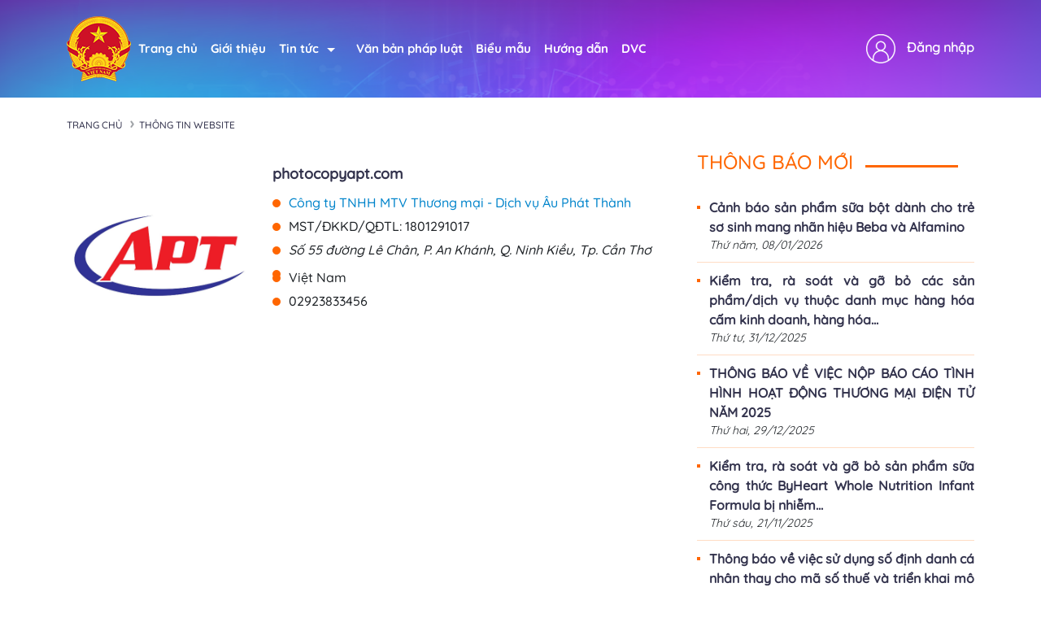

--- FILE ---
content_type: text/html; charset=utf-8
request_url: http://online.gov.vn/(X(1)S(gh34zmtcywifjwdddctrar3d))/Home/WebDetails/88130?AspxAutoDetectCookieSupport=1
body_size: 33066
content:
<!DOCTYPE html>
<html lang="en">
<head>
    <meta charset="UTF-8">
    <meta name="viewport" content="width=device-width, initial-scale=1.0">
    <meta http-equiv="content-language" itemprop="inLanguage" content="vi" />
<meta name="description" />
<meta name="keywords" itemprop="keywords" />
<meta name="news_keywords" />
<link rel="canonical" href="http://online.gov.vn" />

<meta name="robots" content="index,follow,noodp" /><meta name="robots" content="noarchive">
<meta property="og:site_name" content="Cổng thông tin quản lý hoạt động thương mại điện tử" />
<meta property="og:type" content="Website" />
<meta property="og:locale" content="vi_VN" />

<meta property="og:title" itemprop="name" content="Th&#244;ng tin website thương mại điện tử" />
<meta property="og:url" itemprop="url" content="http://online.gov.vn" />
<meta property="og:description" /><meta content="/Content/EndUser/img/logo-header-gov.png" property="og:image" itemprop="thumbnailUrl" />
<!--script_breadcrum-->
<!-- HOME_INDEX_24H -->
<!--Snippets Video Google-->
<!--meta_googlebot-->
<!--Schema_video-->
<link rel="alternate" href="http://online.gov.vn" hreflang="vi-VN" />
<meta name="language" content="vietnamese" />
<meta name="copyright" content="Copyright © 2019 by ONLINE.GOV.VN" />
<meta name="abstract" content="ONLINE.GOV.VN Cổng thông tin quản lý hoạt động thương mại điện tử" />
<meta name="distribution" content="Global" />
<meta name="author" content="Cục thương mại điện tử và kinh tế số" />
<meta http-equiv="refresh" content="1200" />
<meta name="REVISIT-AFTER" content="1 DAYS" />
<meta name="RATING" content="GENERAL" />
<meta http-equiv="x-dns-prefetch-control" content="on">

<script type="application/ld+json">
    {
    "@context" : "http://schema.org",
    "@type" : "Organization",
    "name" : "Cục thương mại điện tử và kinh tế số",
    "url" : "http://online.gov.vn",
    "logo": "/Content/EndUser/img/logo-header-gov.png"
    }
</script>

    <title>Th&#244;ng tin website thương mại điện tử - Hệ thống quản lý hoạt động thương mại điện tử</title>
    <link href="https://cdn.jsdelivr.net/npm/bootstrap@5.3.2/dist/css/bootstrap.min.css" rel="stylesheet" />
    <link rel="stylesheet" href="https://cdnjs.cloudflare.com/ajax/libs/font-awesome/6.5.1/css/all.min.css" />
    <link href="https://unpkg.com/aos@2.3.1/dist/aos.css" rel="stylesheet">
    <script src="https://code.jquery.com/jquery-3.6.0.min.js"></script>
    <script src="/assets/js/jquery-ui.min.js"></script>
    <link href="/assets/css/select2.min.css" rel="stylesheet" />
    <script src="/assets/js/select2.min.js"></script>
    <meta name="google-site-verification" content="dlfsDdQs80yudLRiIW6p_p69GbAzW8E0keV0q28kZZ4" />
    <script src="https://cdn.jsdelivr.net/npm/bootstrap@5.3.2/dist/js/bootstrap.min.js"></script>
    <script src="https://cdn.jsdelivr.net/npm/bootstrap@5.3.2/dist/js/bootstrap.bundle.min.js"></script>
    <script src="https://unpkg.com/aos@2.3.1/dist/aos.js"></script>
    <link rel="stylesheet" href="https://unpkg.com/bs-brain@2.0.3/components/logins/login-9/assets/css/login-9.css">
    <script src="/Scripts/Common.js"></script>
    <script>
        $(document).ready(function () {
            AOS.init();
        })
    </script>
    <link href="/Content/online2024/style.css" rel="stylesheet" />
    <link href="/Content/online2024/reponsive.css" rel="stylesheet" />
</head>

<body>
    
<div class="container-header w-100-f-l" style="background-image: url('/Content/online2024/ImgOnDeAn/background-cut-home.png')">
    <header class="header_block  w-100-f-l mb-20">
        <div class="container container-md">
            <div class="dp-flex-onmobile">
                <nav class="navigation-bar w-100-f-l mobile-display-none" id="navigation">
                    <ul class="naviagtion-block links">
                        <li class="logo-ct hiden-on-mobile">
                            <a href="/"><img src="/Content/online2024/ImgOnDeAn/logoct.png" alt=""></a>
                        </li>
                        <li><a href="/" class="color-hover">Trang chủ</a></li>
                        <li class="menu-item">
                            <a href="/Gioi-thieu" class="color-hover">
                                Giới thiệu
                            </a>
                        </li>

                        <li class="menu-item dropdown">
                            <a href="#" class="trigger-drop color-hover">Tin tức<i class="arrow"></i></a>
                            <ul class="drop">
                                <li>
                                    <a class="color-hover" href="/NewsEvent/TinTuc">Tin tức</a>
                                </li>
                                <li>
                                    <a class="color-hover" href="/Tin-Tuc/thong-bao">Thông báo</a>
                                </li>
                                <li>
                                    <a class="color-hover" href="/Tin-Tuc/canh-bao">Cảnh báo</a>
                                </li>
                                <li>
                                    <a class="color-hover" href="/Tin-Tuc/hoi-dap">Hỏi đáp</a>
                                </li>
                            </ul>
                        </li>

                        <li class="menu-item"><a href="/van-ban-phap-luat" class="color-hover">Văn bản pháp luật</a></li>
                        <li class="menu-item">
                            <a href="/Bieu-Mau" class="color-hover">
                                Biểu mẫu
                            </a>
                            
                        </li>
                        <li class="menu-item color-hover"><a href="/Huong-Dan" class="color-hover">Hướng dẫn</a></li>
                        <li class="menu-item "><a target="_blank" class="color-hover" href="https://dichvucong.moit.gov.vn/HomePage.aspx">DVC</a></li>

                    </ul>



                        <ul>
                            <li class="menu-item header-dang_nhap">
                                <img src="/Content/online2024/ImgOnDeAn/icon-dang-nhap.png" />
                                <a class="color-hover" href="https://dichvucong.moit.gov.vn/Login.aspx?clientkey=vXCy6aD2&url=http://online.gov.vn/Home/ReturnLogin">Đăng nhập</a>
                                
                            </li>
                        </ul>
                </nav>
            </div>


            <div class="item-nav postionparent show-on-mobile">
                <div class="d-fl-center">
                    <a href="/">
                        <img src="/Content/online2024/ImgOnDeAn/logoct.png" class="logo-header" />
                        <span style="color: #fff;font-family: 'Quicksand-Medium';font-size: 24px;">ONLINE.GOV.VN</span>
                    </a>

                    <i class="fa-solid fa-bars show-on-mobile gach" onclick="hide_nav_bar()"></i>
                </div>

                <nav class="nav-menu">
                    <div class="logo-nav-mobile">
                        <a href="/"><img src="/Content/online2024/ImgOnDeAn/logoct.png" alt=""></a>
                        <span>ONLINE.GOV.VN</span>
                    </div>
                    <ul class="nav-left">
                        
                        <li class="text-nav menu-item">
                            <a class="color-hover" href="/">Trang chủ</a>
                        </li>

                        <li class="text-nav menu-item">
                            <a class="color-hover" href="/Gioi-thieu">
                                Giới thiệu
                            </a>
                        </li>

                        <li class="text-nav text-nav-hover menu-item">
                            <a href="#" class="trigger-drop color-hover">Tin tức<i class="arrow"></i></a>

                            <ul class="text-drop-down">
                                <!-- Các mục trong dropdown -->
                                <li><a class="color-hover" href="/Tin-Tuc/thong-bao">Thông báo</a></li>
                                <li><a class="color-hover" href="/Tin-Tuc/canh-bao">Cảnh báo</a></li>
                                <li><a class="color-hover" href="/Tin-Tuc/hoi-dap">Hỏi đáp</a></li>
                                <!-- Thêm các mục khác nếu cần -->
                            </ul>
                        </li>
                        <li class="text-nav menu-item">
                            <a class="color-hover" href="/">Văn bản pháp luật</a>
                        </li>
                        <li class="text-nav menu-item">
                            <a class="color-hover" href="/Bieu-Mau">Biểu mẫu</a>
                        </li>
                        <li class="text-nav menu-item">
                            <a class="color-hover" href="/Huong-Dan">Hướng dẫn</a>
                        </li>
                        <li class="text-nav menu-item">
                            <a class="color-hover" target="_blank" href="https://dichvucong.moit.gov.vn/HomePage.aspx">DVC</a>
                        </li>
                            <li class="login-nav-mobile">
                                
                                <img src="/Content/online2023/icon/user.png" />
                                <a class="color-hover" href="https://dichvucong.moit.gov.vn/Login.aspx?clientkey=vXCy6aD2&url=http://online.gov.vn/Home/ReturnLogin">Đăng nhập</a>

                            </li>
                    </ul>
                </nav>
                <nav class="nav-menu-mobile">
                    <i class="fa-solid fa-xmark btn-close-nav"></i>
                    <div class="logo-nav-mobile">
                        <a href="/"><img src="/Content/online2024/ImgOnDeAn/logoct.png" alt=""></a>
                        <span>ONLINE.GOV.VN</span>
                    </div>
                    <ul class="nav-left-mobile">
                        <li class="menu-item">
                            <a class="color-hover" href="/">Trang chủ</a>
                        </li>
                        <li class=" menu-item">
                            <a class="color-hover" href="/Gioi-thieu">Giới thiệu</a>
                        </li>

                        <li class=" menu-item" onclick="show_website()">
                            <a href="#" class="trigger-drop color-hover">Tin tức<i class="arrow"></i></a>
                            <ul class="drop">
                                
                                <li class="text-nav-mobile text-nav-mobile-nav-bar nav-hidden"><a class="color-hover" href="/Tin-Tuc/thong-bao">Thông báo</a></li>
                                <li class="text-nav-mobile text-nav-mobile-nav-bar nav-hidden"> <a class="color-hover" href="/Tin-Tuc/canh-bao">Cảnh báo</a></li>
                                <li class="text-nav-mobile text-nav-mobile-nav-bar nav-hidden"> <a class="color-hover" href="/Tin-Tuc/hoi-dap">Hỏi đáp</a></li>

                            </ul>
                        </li>

                        <li class=" menu-item">
                            <a class="color-hover" href="/van-ban-phap-luat">Văn bản pháp luật</a>
                        </li>
                        <li class=" menu-item">
                            <a class="color-hover" href="/Bieu-Mau">Biểu mẫu</a>
                        </li>
                        <li class=" menu-item">
                            <a class="color-hover" href="/Huong-Dan">Hướng dẫn</a>
                        </li>
                        <li class=" menu-item">
                            <a class="color-hover" target="_blank" href="https://dichvucong.moit.gov.vn/HomePage.aspx">DVC</a>
                        </li>

                    </ul>
                    <ul>
                            <li class="login-nav-mobile">
                                <img src="/Content/online2023/icon/user.png" />
                                <a class="color-hover" href="https://dichvucong.moit.gov.vn/Login.aspx?clientkey=vXCy6aD2&url=http://online.gov.vn/Home/ReturnLogin">Đăng nhập</a>

                            </li>
                    </ul>
                </nav>
            </div>
        </div>
    </header>
</div>



<script>
    $().ready(function () {
        $(".dropdown-toggle").mouseenter(function () {
            $(this).find(".dropdown-menu").css("display", "block");
        });
        $(".dropdown-toggle").mouseleave(function () {
            $(this).find(".dropdown-menu").css("display", "none");
        });
    });

    $().ready(function () {
        $(".xdl-f-upload-input").on("change", function (e) {
            var value = $(this).val();
            $(this).parent().find(".xdl-f-upload-content").html(value);
        });
    });





    $(document).ready(function () {
        var mainNavbar = $(".nav-menu-mobile");
        var iconNavbar = $(".gach");
        var navbarshow = document.getElementsByClassName('nav-menu-mobile')[0];

        function toggleNavbar() {
            var animationName = navbarshow.style.animationName || window.getComputedStyle(navbarshow).animationName;

            if (!animationName || animationName == "none" || animationName.includes("slideOut")) {
                navbarshow.style.animation = "slideIn 0.35s ease-out forwards";
                navbarshow.style.display = "flex";
            } else {
                navbarshow.style.animation = "slideOut 0.35s ease-out forwards";
            }
        }


        iconNavbar.click(function (event) {
            event.stopPropagation();
            toggleNavbar();
        });


        function hideNavbar(event) {
            var navbarshow = document.getElementsByClassName('nav-menu-mobile')[0];
            var targetElement = event.target;

            if (navbarshow.style.animation.includes("slideIn") && !isDescendant(navbarshow, targetElement)) {
                navbarshow.style.animation = "slideOut 0.35s ease-out forwards";
            }
        }


        document.addEventListener('click', hideNavbar);

        function isDescendant(parent, child) {
            var node = child.parentNode;
            while (node != null) {
                if (node === parent) {
                    return true;
                }
                node = node.parentNode;
            }
            return false;
        }


        $('.btn-close-nav').click(function () {
            navbarshow.style.animation = "slideOut 0.35s ease-out forwards";
        })
    });



</script>


<script>

    //function show_website() {
    //    var listWebsite = document.getElementsByClassName('list_website')[0];
    //    listWebsite.style.animation.includes("hidensecondnav") || listWebsite.style.animation == "" ? listWebsite.style.animation = "showsecondnav 0.3s ease-out forwards" : listWebsite.style.animation = "hidensecondnav 0.3s ease-out forwards";
    //}

    function show_website() {
        //debugger;
        var newsItems = document.querySelectorAll('.text-nav-mobile-nav-bar');
        // Lặp qua từng phần tử để toggle hiển thị/ẩn
        newsItems.forEach(function (item) {
            if (item.classList.contains('nav-hidden')) {
                item.classList.remove('nav-hidden');
                //    item.style.animation = "slideIn 0.3s ease-out forwards";
            } else {
                item.classList.add('nav-hidden');
                //    item.style.animation = "none";
            }
        });
    }
</script>





    



<div class="container">
    <div class="bre-index">
        <div class="bre-1">
            <span>
                <a href="/"> Trang chủ</a>
            </span>

        </div>
        <div class="bre-2">
            <span>
                <a href="#">Thông tin Website</a>
            </span>

        </div>
    </div>
    <div class="row">
        <div class="col-sm-8 ">
                <div class="col-xs-12 app-detail" style="margin-top:15px;">
                    <div class="row">
                        <div class="col-sm-4 app-image">
                            <div class="app-img">
                                <img class="img-app" src="/Uploads/2021/11/09/1801291017_84082/RegisterApp\logo_2020.png" onerror="this.src = '/assets/images/startup.png'" />
                            </div>
                        </div>
                        <div class="col-sm-8 app-content">
                            <div class="app-name">
                                <a target="_blank" href="//photocopyapt.com"> photocopyapt.com</a>
                            </div>
                            
                                <div class="app-owner">
                                    C&#244;ng ty TNHH MTV Thương mại - Dịch vụ &#194;u Ph&#225;t Th&#224;nh
                                </div>
                                <div class="app-mst">
                                    MST/ĐKKD/QĐTL: 1801291017
                                </div>
                                <div class="app-address">
                                    Số 55 đường L&#234; Ch&#226;n, P. An Kh&#225;nh, Q. Ninh Kiều, Tp. Cần Thơ
                                </div>
                                <div class="app-province">
                                    
                                </div>
                                <div class="app-country">
                                    Việt Nam
                                </div>
                                <div class="app-phone">
                                    02923833456
                                </div>
                        </div>

                        <div class="col-xs-12 text-center pt-3" style="margin-top:20px">
                            
                            
                        </div>

                        <div class="col-xs-12 reg-footer">
                            
                        </div>
                    </div>
                </div>

        </div>
        <div class="col-md-4">
            


        <div class="box-tin-moi">
            <div class="title-section">
                <h1 class="tin-moi-index text-color">
                    <span>Th&#244;ng b&#225;o  Mới</span>
                </h1>
            </div>
            <div class="list-tin-moi">
                    <div class="item-tin-moi">
                        
                        <div class="item-tin-moi-content">
                            <a class="item-tin-moi-title" href="/baiviet/Canh-bao-san-pham-sua-bot-danh-cho-tre-so-sinh-mang-nhan-hieu-Beba-va-Alfamino-ZCT6jfgrYr" title="Cảnh b&#225;o sản phẩm sữa bột d&#224;nh cho trẻ sơ sinh mang nh&#227;n hiệu Beba v&#224; Alfamino">Cảnh b&#225;o sản phẩm sữa bột d&#224;nh cho trẻ sơ sinh mang nh&#227;n hiệu Beba v&#224; Alfamino</a>
                            <p class="date-time-tin">
                                Thứ năm,  08/01/2026
                            </p>
                        </div>
                    </div>
                    <div class="item-tin-moi">
                        
                        <div class="item-tin-moi-content">
                            <a class="item-tin-moi-title" href="/baiviet/Kiem-tra-ra-soat-va-go-bo-cac-san-phamdich-vu-thuoc-danh-muc-hang-hoa-cam-kinh-doanh-hang-hoa-han-che-kinh-doanh-kinh-doanh-co-dieu-kien-8S3Qg800gc" title="Kiểm tra, r&#224; so&#225;t v&#224; gỡ bỏ c&#225;c sản phẩm/dịch vụ thuộc danh mục h&#224;ng h&#243;a cấm kinh doanh, h&#224;ng h&#243;a hạn chế kinh doanh, kinh doanh c&#243; điều kiện">Kiểm tra, r&#224; so&#225;t v&#224; gỡ bỏ c&#225;c sản phẩm/dịch vụ thuộc danh mục h&#224;ng h&#243;a cấm kinh doanh, h&#224;ng h&#243;a...</a>
                            <p class="date-time-tin">
                                Thứ tư,  31/12/2025
                            </p>
                        </div>
                    </div>
                    <div class="item-tin-moi">
                        
                        <div class="item-tin-moi-content">
                            <a class="item-tin-moi-title" href="/baiviet/THONG-BAO-VE-VIEC-NOP-BAO-CAO-TINH-HINH-HOAT-DONG-THUONG-MAI-DIEN-TU-NAM-2025-PLryFANmV9" title="TH&#212;NG B&#193;O VỀ VIỆC NỘP B&#193;O C&#193;O T&#204;NH H&#204;NH HOẠT ĐỘNG THƯƠNG MẠI ĐIỆN TỬ NĂM 2025">TH&#212;NG B&#193;O VỀ VIỆC NỘP B&#193;O C&#193;O T&#204;NH H&#204;NH HOẠT ĐỘNG THƯƠNG MẠI ĐIỆN TỬ NĂM 2025</a>
                            <p class="date-time-tin">
                                Thứ hai,  29/12/2025
                            </p>
                        </div>
                    </div>
                    <div class="item-tin-moi">
                        
                        <div class="item-tin-moi-content">
                            <a class="item-tin-moi-title" href="/baiviet/Kiem-tra-ra-soat-va-go-bo-san-pham-sua-cong-thuc-ByHeart-Whole-Nutrition-Infant-Formula-bi-nhiem-khuan-Fygke3ZADu" title="Kiểm tra, r&#224; so&#225;t v&#224; gỡ bỏ sản phẩm sữa c&#244;ng thức ByHeart Whole Nutrition Infant Formula bị nhiễm khuẩn">Kiểm tra, r&#224; so&#225;t v&#224; gỡ bỏ sản phẩm sữa c&#244;ng thức ByHeart Whole Nutrition Infant Formula bị nhiễm...</a>
                            <p class="date-time-tin">
                                Thứ s&#225;u,  21/11/2025
                            </p>
                        </div>
                    </div>
                    <div class="item-tin-moi">
                        
                        <div class="item-tin-moi-content">
                            <a class="item-tin-moi-title" href="/baiviet/Thong-bao-ve-viec-su-dung-so-dinh-danh-ca-nhan-thay-cho-ma-so-thue-va-trien-khai-mo-hinh-chinh-quyen-dia-phuong-02-cap-tu-0172025-wEXuQOmcWV" title="Th&#244;ng b&#225;o về việc sử dụng số định danh c&#225; nh&#226;n thay cho m&#227; số thuế v&#224; triển khai m&#244; h&#236;nh ch&#237;nh quyền địa phương 02 cấp từ 01/7/2025">Th&#244;ng b&#225;o về việc sử dụng số định danh c&#225; nh&#226;n thay cho m&#227; số thuế v&#224; triển khai m&#244; h&#236;nh ch&#237;nh...</a>
                            <p class="date-time-tin">
                                Thứ hai,  30/06/2025
                            </p>
                        </div>
                    </div>
            </div>
        </div>






        <div class="box-tin-moi">
            <div class="title-section">
                <h1 class="tin-moi-index text-color">
                    <span>Cảnh b&#225;o Mới</span>
                </h1>
            </div>
            <div class="list-tin-moi">
                    <div class="item-tin-moi">
                        
                        <div class="item-tin-moi-content">
                            <a class="item-tin-moi-title" href="/baiviet/Cuc-Thuong-mai-dien-tu-va-Kinh-te-so-yeu-cau-cac-nen-tang-thuong-mai-dien-tu-ra-soat-go-bo-cac-san-pham-thuoc-ke-don-theo-quy-dinh-cua-luat-duoc-va-phap-luat-thuong-mai-dien-tu-wL6jT3Lxgj" title="Cục Thương mại điện tử v&#224; Kinh tế số y&#234;u cầu c&#225;c nền tảng TMĐT r&#224; so&#225;t, gỡ b&#245; c&#225;c sản phẩm thuốc k&#234; đơn theo quy định của luật dược v&#224; ph&#225;p luật thương mại điện tử">Cục Thương mại điện tử v&#224; Kinh tế số y&#234;u cầu c&#225;c nền tảng TMĐT r&#224; so&#225;t, gỡ b&#245; c&#225;c sản phẩm thuốc k&#234;...</a>
                            <p class="date-time-tin">
                                Thứ tư,  13/11/2024
                            </p>
                        </div>
                    </div>
                    <div class="item-tin-moi">
                        
                        <div class="item-tin-moi-content">
                            <a class="item-tin-moi-title" href="/baiviet/Canh-bao-gia-mao-Bo-Cong-Thuong-ve-viec-Phe-duyet-du-an-thanh-toan-xu-ly-don-hang-online-cua-Cong-ty-TNHH-Recess-Lazada-urgaWhelHW" title="Cảnh b&#225;o giả mạo Bộ C&#244;ng Thương về việc Ph&#234; duyệt dự &#225;n thanh to&#225;n xử l&#253; đơn h&#224;ng online của C&#244;ng ty TNHH Recess (Lazada)">Cảnh b&#225;o giả mạo Bộ C&#244;ng Thương về việc Ph&#234; duyệt dự &#225;n thanh to&#225;n xử l&#253; đơn h&#224;ng online của C&#244;ng...</a>
                            <p class="date-time-tin">
                                Thứ s&#225;u,  31/05/2024
                            </p>
                        </div>
                    </div>
                    <div class="item-tin-moi">
                        
                        <div class="item-tin-moi-content">
                            <a class="item-tin-moi-title" href="/baiviet/Canh-bao-san-pham-Detox-Tao-ho-tro-giam-can-chua-Sibutramin-wgMqz2uVlX" title="Cảnh b&#225;o sản phẩm Detox T&#225;o hỗ trợ giảm c&#226;n chứa Sibutramin">Cảnh b&#225;o sản phẩm Detox T&#225;o hỗ trợ giảm c&#226;n chứa Sibutramin</a>
                            <p class="date-time-tin">
                                Thứ năm,  25/04/2024
                            </p>
                        </div>
                    </div>
                    <div class="item-tin-moi">
                        
                        <div class="item-tin-moi-content">
                            <a class="item-tin-moi-title" href="/baiviet/Yeu-cau-go-bo-cac-thiet-bi-lap-thong-tin-di-dong-thiet-bi-gay-nhieu-1tKxuENDvy" title="Y&#234;u cầu gỡ bỏ c&#225;c thiết bị lặp th&#244;ng tin di động, thiết bị g&#226;y nhiễu">Y&#234;u cầu gỡ bỏ c&#225;c thiết bị lặp th&#244;ng tin di động, thiết bị g&#226;y nhiễu</a>
                            <p class="date-time-tin">
                                Thứ hai,  01/04/2024
                            </p>
                        </div>
                    </div>
                    <div class="item-tin-moi">
                        
                        <div class="item-tin-moi-content">
                            <a class="item-tin-moi-title" href="/baiviet/Kiem-tra-ra-soat-va-go-bo-cac-gian-hang-san-pham-my-pham-vi-pham-ubcehpoqI3" title="Kiểm tra, r&#224; so&#225;t v&#224; gỡ bỏ c&#225;c gian h&#224;ng, sản phẩm mỹ phẩm vi phạm">Kiểm tra, r&#224; so&#225;t v&#224; gỡ bỏ c&#225;c gian h&#224;ng, sản phẩm mỹ phẩm vi phạm</a>
                            <p class="date-time-tin">
                                Thứ s&#225;u,  29/03/2024
                            </p>
                        </div>
                    </div>
            </div>
        </div>




        </div>
    </div>
</div>
    <footer class="foooter_background w-100-f-l" style="background-image: url('/Content/online2024/ImgOnDeAn/background_footer.jpg')">
    <div class="container">
        <div class="row">
            <div class="col-md-6 text-center-mobile col-sm-12">
    <div class="row">
        <div class="col-md-2 w-20 col-lg-2 col-sm-12">
            <div class="logo-footer">
                <img src="/Content/online2024/ImgOnDeAn/img-logo-ct-foot.png" />
            </div>
        </div>
        <div class="col-md-10 w-80 col-lg-10 col-sm-12">
            <div class="footer-text">
                


<h3 class="text-fz-38">BỘ C&#212;NG THƯƠNG</h3>
<h2 class="text-fz-40">Online.gov.vn</h2>
<p class="text-up text-fz-14">CỔNG TH&#212;NG TIN QUẢN L&#221; HOẠT ĐỘNG THƯƠNG MẠI ĐIỆN TỬ	</p>








            </div>
        </div>
    </div>
</div>
            



            
<div class="col-md-6 text-center-mobile">
        <div style="font-size:17px;" class="show-on-mobile-only">
            <p class="t-15-mobile t-17">
                <a style="color: white;" href="/">Trang Chủ</a>
                | <a class="plr5" style="color: white;" href="/Gioi-Thieu">Giới thiệu</a>
            </p>
            <p class="t-15-mobile t-17">
                <a class="plr5" style="color: white;" href="/Van-Ban-Phap-Luat">Văn bản pháp luật</a>
                | <a class="plr5" style="color: white;" href="/Huong-Dan"> Hướng dẫn</a> | <a class="plr5" style="color: white;" href="/Bieu-Mau"> Biểu mẫu</a>
            </p>
        </div>
        <div style="font-size:17px;" class="show-on-tablet-only">
            <p class="t-15-mobile t-17">
                <a style="color: white;" class="color-hover" href="/">Trang Chủ</a>
                | <a class="plr5 color-hover" style="color: white;" href="/Gioi-Thieu">Giới thiệu</a>
            </p>
            <p class="t-15-mobile t-17">
                <a style="color: white;" class="color-hover" href="/Van-Ban-Phap-Luat">Văn bản pháp luật</a>
                | <a class="plr5 color-hover" style="color: white;" href="/Huong-Dan"> Hướng dẫn</a> | <a class="plr5 color-hover" style="color: white;" href="/Bieu-Mau"> Biểu mẫu</a>
            </p>
        </div>
        <p style="font-size:17px;" class="hiden-on-mobile">
            <a style="color: white;" href="/" class="color-hover">Trang Chủ</a>
            | <a class="plr5 color-hover" style="color: white;" href="/Gioi-Thieu">Giới thiệu</a>
            |
            <a class="plr5 color-hover" style="color: white;" href="/Van-Ban-Phap-Luat">Văn bản pháp luật</a>
            | <a class="plr5 color-hover" style="color: white;" href="/Huong-Dan"> Hướng dẫn</a> | <a class="plr5 color-hover" style="color: white;" href="/Bieu-Mau"> Biểu mẫu</a>
        </p>
    <p>
    Cục Thương mại điện tử v&#224; Kinh tế số – Bộ C&#244;ng Thương
</p>
<p>Địa chỉ: 25 Ng&#244; Quyền - Ho&#224;n Kiếm- H&#224; Nội</p>
<div class="row">
    <div class="col-md-12">
        <span style="padding-left: 0px !important; color: #fff">Thắc mắc về hồ sơ TMĐT, liên hệ Hotline: 024 222 05 512</span>
    </div>
    <div class="col-md-12">
        <span style="padding-left: 0px !important; color: #fff">Thắc mắc về tài khoản truy cập, liên hệ Hotline: 024 222 05 395</span>
    </div>
    <div class="col-md-6">
        <p>Email: qltmdt@moit.gov.vn</p>
    </div>
</div>

</div>



        </div>
    </div>
</footer>



    <div id="MasterModalFixed" class="modal fade ">
    </div>
    <div id="MasterModal" class="modal fade" role="dialog"></div>

    <div id="MasterModalTop" class="modal fade" role="dialog">
    </div>
    <div id="HiNet-root"></div>

    
    

    
    <div class="scroll" onclick="scrolltop()" style="display: none; cursor: pointer;">
        <img src="/Content/EndUser/img/back-to-top.png" width="50" alt="">
    </div>

    <script>
        window.onscroll = function () { scrollFunction() };

        function scrollFunction() {
            if (document.body.scrollTop > 200 || document.documentElement.scrollTop > 200) {
                document.querySelector('.scroll').style.display = "block";
            } else {
                document.querySelector('.scroll').style.display = "none";
            }
        }




        function scrolltop() {
            window.scrollTo(0, 0);
        }


        window.onload = function () {
            var content_full = document.getElementsByClassName('full-height-body')[0];
            var header_full = document.getElementsByClassName('container-header')[0];
            var footer_full = document.getElementsByClassName('foooter_background')[0];
            var windowHeight = window.innerHeight - header_full.offsetHeight - footer_full.offsetHeight;
            if (content_full.offsetHeight < windowHeight) {
                var pd = (windowHeight - content_full.offsetHeight) / 2;
            }
            content_full.style.paddingTop = pd + 'px'
            content_full.style.paddingBottom = pd + 'px'
        }
    </script>
</body>
</html>


--- FILE ---
content_type: text/css
request_url: https://unpkg.com/bs-brain@2.0.3/components/logins/login-9/assets/css/login-9.css
body_size: 206
content:
.py-8{padding-bottom:4.5rem!important;padding-top:4.5rem!important}@media(min-width:576px){.py-sm-8{padding-bottom:4.5rem!important;padding-top:4.5rem!important}}@media(min-width:768px){.py-md-8{padding-bottom:4.5rem!important;padding-top:4.5rem!important}}@media(min-width:992px){.py-lg-8{padding-bottom:4.5rem!important;padding-top:4.5rem!important}}@media(min-width:1200px){.py-xl-8{padding-bottom:4.5rem!important;padding-top:4.5rem!important}}@media(min-width:1400px){.py-xxl-8{padding-bottom:4.5rem!important;padding-top:4.5rem!important}}.bsb-btn-xl{--bs-btn-padding-y:0.625rem;--bs-btn-padding-x:1.25rem;--bs-btn-font-size:calc(1.26rem + 0.12vw);--bs-btn-border-radius:var(--bs-border-radius-lg)}@media(min-width:1200px){.bsb-btn-xl{--bs-btn-font-size:1.35rem}}.bsb-btn-2xl{--bs-btn-padding-y:0.75rem;--bs-btn-padding-x:1.5rem;--bs-btn-font-size:calc(1.27rem + 0.24vw);--bs-btn-border-radius:var(--bs-border-radius-lg)}@media(min-width:1200px){.bsb-btn-2xl{--bs-btn-font-size:1.45rem}}.bsb-btn-3xl{--bs-btn-padding-y:0.875rem;--bs-btn-padding-x:1.75rem;--bs-btn-font-size:calc(1.28rem + 0.36vw);--bs-btn-border-radius:var(--bs-border-radius-lg)}@media(min-width:1200px){.bsb-btn-3xl{--bs-btn-font-size:1.55rem}}.bsb-btn-4xl{--bs-btn-padding-y:1rem;--bs-btn-padding-x:2rem;--bs-btn-font-size:calc(1.29rem + 0.48vw);--bs-btn-border-radius:var(--bs-border-radius-lg)}@media(min-width:1200px){.bsb-btn-4xl{--bs-btn-font-size:1.65rem}}.bsb-btn-5xl{--bs-btn-padding-y:1.125rem;--bs-btn-padding-x:2.25rem;--bs-btn-font-size:calc(1.3rem + 0.6vw);--bs-btn-border-radius:var(--bs-border-radius-lg)}@media(min-width:1200px){.bsb-btn-5xl{--bs-btn-font-size:1.75rem}}.bsb-btn-circle{align-items:center;backface-visibility:hidden;border-radius:50%!important;display:inline-flex;height:2.5rem;justify-content:center;line-height:1;padding:0;width:2.5rem}.bsb-btn-circle.bsb-btn-circle-sm{height:2rem;width:2rem}.bsb-btn-circle.bsb-btn-circle-lg{height:3rem;width:3rem}.bsb-btn-circle.bsb-btn-circle-xl{height:3.5rem;width:3.5rem}.bsb-btn-circle.bsb-btn-circle-2xl{height:4rem;width:4rem}.bsb-btn-circle.bsb-btn-circle-3xl{height:4.5rem;width:4.5rem}.bsb-btn-circle.bsb-btn-circle-4xl{height:5rem;width:5rem}.bsb-btn-circle.bsb-btn-circle-5xl{height:5.5rem;width:5.5rem}.bsb-btn-circle.bsb-btn-circle-6xl{height:6rem;width:6rem}.bsb-btn-circle.bsb-btn-circle-7xl{height:6.5rem;width:6.5rem}.bsb-btn-circle.bsb-btn-circle-8xl{height:7rem;width:7rem}.bsb-btn-circle.bsb-btn-circle-9xl{height:7.5rem;width:7.5rem}.bsb-btn-circle.bsb-btn-circle-10xl{height:8rem;width:8rem}
